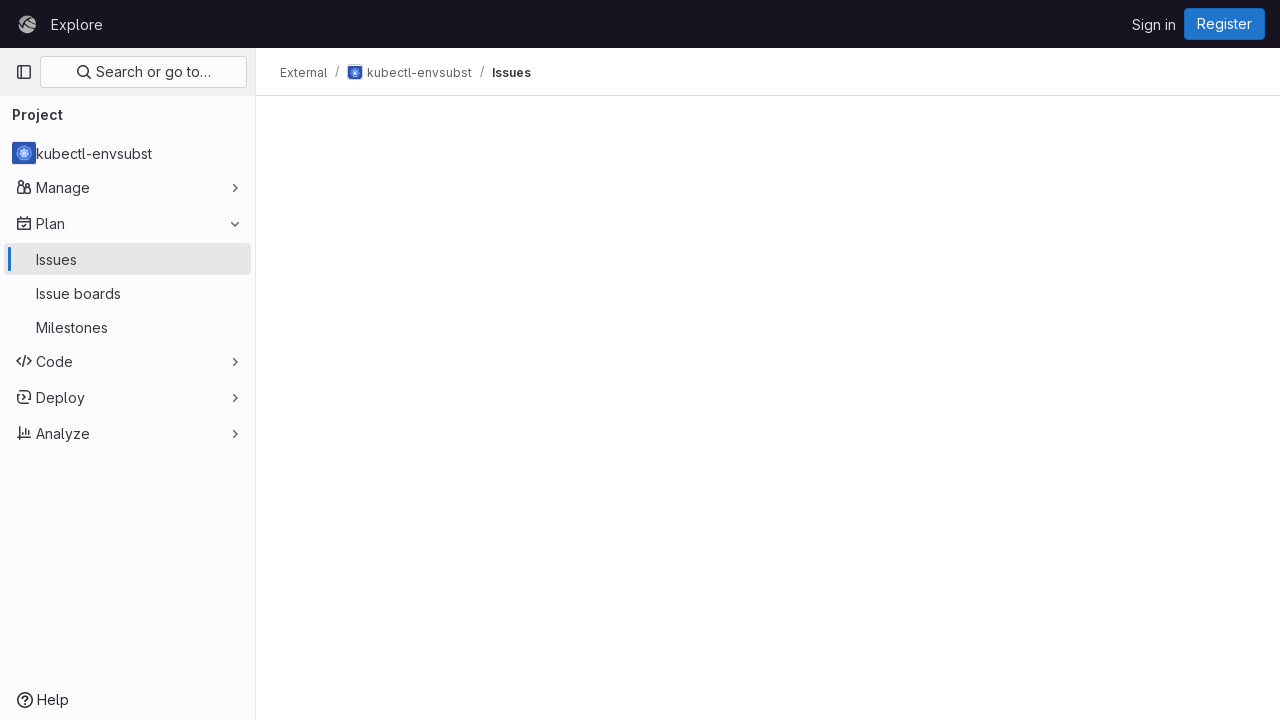

--- FILE ---
content_type: text/javascript; charset=utf-8
request_url: https://git.debtfair.ru/assets/webpack/commons-pages.groups.boards-pages.groups.issues-pages.groups.work_items-pages.groups.work_items.show-2b52f72c.5fdbf5b7.chunk.js
body_size: 7007
content:
(this.webpackJsonp=this.webpackJsonp||[]).push([[42,945],{"+kWK":function(e,t,i){"use strict";var a=i("XCkn"),r=i.n(a),n=i("DZUU"),l=i("tbP8"),o=i("IZAz"),s=i("/lV4"),d=i("0DeP"),c={name:"UserAvatarImage",components:{GlTooltip:n.a,GlAvatar:l.a},props:{lazy:{type:Boolean,required:!1,default:!1},imgSrc:{type:String,required:!1,default:o.a},cssClasses:{type:String,required:!1,default:""},imgAlt:{type:String,required:!1,default:Object(s.a)("user avatar")},size:{type:[Number,Object],required:!0},tooltipText:{type:String,required:!1,default:""},tooltipPlacement:{type:String,required:!1,default:"top"},pseudo:{type:Boolean,required:!1,default:!1}},computed:{sanitizedSource(){let e=""===this.imgSrc||null===this.imgSrc?o.a:this.imgSrc;return 0===e.indexOf("data:")||e.includes("?")||(e+="?width="+this.maximumSize),e},maximumSize(){return r()(this.size)?2*Math.max(...Object.values(this.size)):2*this.size},resultantSrcAttribute(){return this.lazy?d.b:this.sanitizedSource}}},u=i("tBpV"),p=Object(u.a)(c,(function(){var e=this,t=e._self._c;return t("span",{ref:"userAvatar"},[t("gl-avatar",{staticClass:"gl-bg-cover",class:{lazy:e.lazy,[e.cssClasses]:!0},style:e.pseudo?{backgroundImage:`url('${e.sanitizedSource}')`}:null,attrs:{src:e.pseudo?void 0:e.resultantSrcAttribute,"data-src":e.sanitizedSource,size:e.size,alt:e.imgAlt,"data-testid":"user-avatar-image"}}),e._v(" "),e.tooltipText||e.$scopedSlots.default?t("gl-tooltip",{attrs:{target:function(){return e.$refs.userAvatar},placement:e.tooltipPlacement,boundary:"window"}},[e._t("default",(function(){return[e._v(e._s(e.tooltipText))]}))],2):e._e()],1)}),[],!1,null,null,null);t.a=p.exports},"5wtN":function(e,t){var i={kind:"Document",definitions:[{kind:"FragmentDefinition",name:{kind:"Name",value:"PageInfo"},typeCondition:{kind:"NamedType",name:{kind:"Name",value:"PageInfo"}},directives:[],selectionSet:{kind:"SelectionSet",selections:[{kind:"Field",name:{kind:"Name",value:"hasNextPage"},arguments:[],directives:[]},{kind:"Field",name:{kind:"Name",value:"hasPreviousPage"},arguments:[],directives:[]},{kind:"Field",name:{kind:"Name",value:"startCursor"},arguments:[],directives:[]},{kind:"Field",name:{kind:"Name",value:"endCursor"},arguments:[],directives:[]}]}}],loc:{start:0,end:92}};i.loc.source={body:"fragment PageInfo on PageInfo {\n  hasNextPage\n  hasPreviousPage\n  startCursor\n  endCursor\n}\n",name:"GraphQL request",locationOffset:{line:1,column:1}};var a={};function r(e,t){for(var i=0;i<e.definitions.length;i++){var a=e.definitions[i];if(a.name&&a.name.value==t)return a}}i.definitions.forEach((function(e){if(e.name){var t=new Set;!function e(t,i){if("FragmentSpread"===t.kind)i.add(t.name.value);else if("VariableDefinition"===t.kind){var a=t.type;"NamedType"===a.kind&&i.add(a.name.value)}t.selectionSet&&t.selectionSet.selections.forEach((function(t){e(t,i)})),t.variableDefinitions&&t.variableDefinitions.forEach((function(t){e(t,i)})),t.definitions&&t.definitions.forEach((function(t){e(t,i)}))}(e,t),a[e.name.value]=t}})),e.exports=i,e.exports.PageInfo=function(e,t){var i={kind:e.kind,definitions:[r(e,t)]};e.hasOwnProperty("loc")&&(i.loc=e.loc);var n=a[t]||new Set,l=new Set,o=new Set;for(n.forEach((function(e){o.add(e)}));o.size>0;){var s=o;o=new Set,s.forEach((function(e){l.has(e)||(l.add(e),(a[e]||new Set).forEach((function(e){o.add(e)})))}))}return l.forEach((function(t){var a=r(e,t);a&&i.definitions.push(a)})),i}(i,"PageInfo")},CqXh:function(e,t,i){"use strict";var a=i("lx39"),r=i.n(a),n=i("VNnR"),l=i.n(n),o=(i("byxs"),{props:{storageKey:{type:String,required:!0},value:{type:[String,Number,Boolean,Array,Object],required:!1,default:""},asString:{type:Boolean,required:!1,default:!1},persist:{type:Boolean,required:!1,default:!0},clear:{type:Boolean,required:!1,default:!1}},watch:{value(e){this.persist&&this.saveValue(this.serialize(e))},clear(e){e&&localStorage.removeItem(this.storageKey)}},mounted(){const{exists:e,value:t}=this.getStorageValue();e&&!l()(t,this.value)&&this.$emit("input",t)},methods:{getStorageValue(){const e=localStorage.getItem(this.storageKey);if(null===e)return{exists:!1};try{return{exists:!0,value:this.deserialize(e)}}catch{return console.warn(`[gitlab] Failed to deserialize value from localStorage (key=${this.storageKey})`,e),{exists:!1}}},saveValue(e){localStorage.setItem(this.storageKey,e)},serialize(e){return!r()(e)&&this.asString&&console.warn("[gitlab] LocalStorageSync is saving",e,`to the key "${this.storageKey}", but it is not a string and the 'asString' prop is true. This will save and restore the stringified value rather than the original value. If this is not intended, please remove or set the 'asString' prop to false.`),this.asString?e:JSON.stringify(e)},deserialize(e){return this.asString?e:JSON.parse(e)}},render(){var e,t;return null===(e=(t=this.$scopedSlots).default)||void 0===e?void 0:e.call(t)}}),s=i("tBpV"),d=Object(s.a)(o,void 0,void 0,!1,null,null,null);t.a=d.exports},IZAz:function(e,t,i){"use strict";t.a="[data-uri]"},LkaW:function(e,t,i){"use strict";var a=i("9k56"),r=i("lgrP"),n=i("3hkr"),l=i("jIK5"),o=i("VuSA"),s=i("hII5");const d=Object(s.c)({tag:Object(s.b)(l.r,"p"),textClass:Object(s.b)(l.e),variant:Object(s.b)(l.r)},n.l),c=Object(a.c)({name:n.l,functional:!0,props:d,render(e,t){let{props:i,data:a,children:n}=t;const{tag:l,textClass:s,variant:d}=i;return e("li",Object(r.a)(Object(o.j)(a,["attrs"]),{attrs:{role:"presentation"}}),[e(l,{staticClass:"b-dropdown-text",class:[s,{["text-"+d]:d}],props:i,attrs:a.attrs||{},ref:"text"},n)])}});var u=i("Pyw5");const p={name:"GlDropdownText",components:{BDropdownText:c},inheritAttrs:!1};const m=i.n(u)()({render:function(){var e=this.$createElement;return(this._self._c||e)("b-dropdown-text",this._g(this._b({staticClass:"gl-dropdown-text"},"b-dropdown-text",this.$attrs,!1),this.$listeners),[this._t("default")],2)},staticRenderFns:[]},void 0,p,void 0,!1,void 0,!1,void 0,void 0,void 0);t.a=m},OlVo:function(e,t,i){"use strict";i("v2fZ");var a=i("z1xw"),r=i("KnFb"),n=i("MV2A"),l=i("N50s"),o=i("4lAS"),s=i("/lV4"),d=i("UjDh"),c=i.n(d),u=i("sHIo"),p=i("AxUD"),m=i("JtyA"),f=i("7F3p"),h=i("3twG"),g=i("FxFN"),v=i("J6Lq"),k={name:"WorkItemDrawer",directives:{GlTooltip:a.a,GlOutside:r.a},components:{GlLink:n.a,GlDrawer:l.a,GlButton:o.a,WorkItemDetail:function(){return Promise.all([i.e(29),i.e(47),i.e(69),i.e(89),i.e(850)]).then(i.bind(null,"aX2V"))}},mixins:[Object(u.a)()],inject:{preventRouterNav:{from:m.R,default:!1},isGroup:{},fullPath:{}},inheritAttrs:!1,props:{open:{type:Boolean,required:!0},activeItem:{type:Object,required:!1,default:function(){return{}}},issuableType:{type:String,required:!1,default:p.p},clickOutsideExcludeSelector:{type:String,required:!1,default:null},newCommentTemplatePaths:{type:Array,required:!1,default:function(){return[]}}},data(){return{copyTooltipText:this.$options.i18n.copyTooltipText}},computed:{activeItemFullPath(){return Object(v.z)(this.activeItem,this.fullPath,this.issuableType)},modalIsGroup(){return this.issuableType.toLowerCase()===p.n},headerReference(){return`${this.activeItemFullPath.substring(this.activeItemFullPath.lastIndexOf("/")+1)}#${this.activeItem.iid}`},issueAsWorkItem(){return!this.isGroup&&this.glFeatures.workItemsViewPreference&&gon.current_user_use_work_items_view}},watch:{activeItem:{deep:!0,immediate:!0,handler(e,t){var i=this;null!=e&&e.iid&&(this.setDrawerParams(),this.$nextTick((function(){t&&(null==t?void 0:t.iid)===(null==e?void 0:e.iid)||i.focusOnHeaderLink()})))}},open:{immediate:!0,handler(e){var t=this;e&&this.$nextTick((function(){t.focusOnHeaderLink()}))}}},methods:{async deleteWorkItem({workItemId:e}){try{var t;const{data:i}=await this.$apollo.mutate({mutation:c.a,variables:{input:{id:e}}});if(null!==(t=i.workItemDelete.errors)&&void 0!==t&&t.length)throw new Error(i.workItemDelete.errors[0]);this.$emit("workItemDeleted",{id:e})}catch(e){this.$emit("deleteWorkItemError"),f.b(e)}},redirectToWorkItem(e){const t=this.activeItem;if(e.metaKey||e.ctrlKey)return;e.preventDefault();!this.preventRouterNav&&this.$router&&Object(v.b)({fullPath:this.fullPath,webUrl:t.webUrl,isGroup:this.isGroup,issueAsWorkItem:this.issueAsWorkItem})?this.$router.push({name:"workItem",params:{iid:t.iid}}):Object(h.R)(t.webUrl)},handleCopyToClipboard(){var e=this;this.copyTooltipText=this.$options.i18n.copiedTooltipText,setTimeout((function(){e.copyTooltipText=e.$options.i18n.copyTooltipText}),2e3)},setDrawerParams(){const e=Object(v.A)(this.activeItem,this.fullPath,this.issuableType);Object(h.O)({url:Object(h.L)({[m.i]:e})})},handleClose(e){var t;(Object(h.O)({url:Object(h.I)([m.i])}),e)||(null===(t=document.getElementById(`listItem-${this.activeItemFullPath}/${Object(g.e)(this.activeItem.id)}`))||void 0===t||t.focus());this.$emit("close")},handleClickOutside(e){for(const t of this.$options.defaultExcludedSelectors){const i=document.querySelectorAll(t);for(const t of i)if(t.contains(e.target))return void this.$emit("clicked-outside")}if(this.clickOutsideExcludeSelector){const t=document.querySelectorAll(this.clickOutsideExcludeSelector);for(const i of t)if(i.contains(e.target))return void this.$emit("clicked-outside")}this.handleClose(!0)},focusOnHeaderLink(){var e;null===(e=this.$refs)||void 0===e||null===(e=e.workItemUrl)||void 0===e||null===(e=e.$el)||void 0===e||e.focus()}},i18n:{copyTooltipText:Object(s.a)("Copy item URL"),copiedTooltipText:Object(s.a)("Copied"),openTooltipText:Object(s.a)("Open in full page")},defaultExcludedSelectors:["#confirmationModal","#create-timelog-modal","#set-time-estimate-modal",'[id^="insert-comment-template-modal"]','input[type="file"]',".pika-single",".atwho-container",".item-title",".tippy-content .gl-new-dropdown-panel","#blocked-by-issues-modal","#open-children-warning-modal","#create-work-item-modal","#work-item-confirm-delete",".work-item-link-child",".modal-content","#create-merge-request-modal"]},b=i("tBpV"),y=Object(b.a)(k,(function(){var e=this,t=e._self._c;return t("gl-drawer",{directives:[{name:"gl-outside",rawName:"v-gl-outside",value:e.handleClickOutside,expression:"handleClickOutside"}],staticClass:"gl-w-full gl-leading-reset lg:gl-w-[480px] xl:gl-w-[768px] min-[1440px]:gl-w-[912px]",attrs:{open:e.open,"z-index":200,"data-testid":"work-item-drawer","header-sticky":"","header-height":"calc(var(--top-bar-height) + var(--performance-bar-height))"},on:{close:e.handleClose,opened:function(t){return e.$emit("opened")}},scopedSlots:e._u([{key:"title",fn:function(){return[t("div",{staticClass:"gl-text gl-flex gl-w-full gl-items-center gl-gap-x-2 xl:gl-px-4"},[t("gl-link",{ref:"workItemUrl",staticClass:"gl-text-sm gl-font-bold gl-text-default",attrs:{"data-testid":"work-item-drawer-ref-link",href:e.activeItem.webUrl},on:{click:e.redirectToWorkItem}},[e._v("\n        "+e._s(e.headerReference)+"\n      ")]),e._v(" "),t("gl-button",{directives:[{name:"gl-tooltip",rawName:"v-gl-tooltip"}],attrs:{"data-testid":"work-item-drawer-copy-button",title:e.copyTooltipText,category:"tertiary",icon:"link",size:"small","aria-label":e.$options.i18n.copyTooltipText,"data-clipboard-text":e.activeItem.webUrl},on:{click:e.handleCopyToClipboard}}),e._v(" "),t("gl-button",{directives:[{name:"gl-tooltip",rawName:"v-gl-tooltip"}],attrs:{"data-testid":"work-item-drawer-link-button",href:e.activeItem.webUrl,title:e.$options.i18n.openTooltipText,category:"tertiary",icon:"maximize",size:"small","aria-label":e.$options.i18n.openTooltipText},on:{click:e.redirectToWorkItem}})],1)]},proxy:!0},{key:"default",fn:function(){return[t("work-item-detail",e._g({key:e.activeItem.iid,staticClass:"work-item-drawer !gl-pt-0 xl:!gl-px-6",attrs:{"work-item-iid":e.activeItem.iid,"modal-work-item-full-path":e.activeItemFullPath,"modal-is-group":e.modalIsGroup,"new-comment-template-paths":e.newCommentTemplatePaths,"is-drawer":""},on:{deleteWorkItem:e.deleteWorkItem,workItemTypeChanged:function(t){return e.$emit("workItemTypeChanged",t)}}},e.$listeners))]},proxy:!0}])})}),[],!1,null,null,null);t.a=y.exports},TGUZ:function(e,t,i){var a=i("TTsI"),r=i("4ips"),n=i("nHTl"),l=i("Opi0"),o=i("QFSp"),s=i("gAdM"),d=l((function(e,t){var i=s(t);return o(i)&&(i=void 0),o(e)?a(e,r(t,1,o,!0),n(i,2)):[]}));e.exports=d},UjDh:function(e,t){var i={kind:"Document",definitions:[{kind:"OperationDefinition",operation:"mutation",name:{kind:"Name",value:"deleteWorkItem"},variableDefinitions:[{kind:"VariableDefinition",variable:{kind:"Variable",name:{kind:"Name",value:"input"}},type:{kind:"NonNullType",type:{kind:"NamedType",name:{kind:"Name",value:"WorkItemDeleteInput"}}},directives:[]}],directives:[],selectionSet:{kind:"SelectionSet",selections:[{kind:"Field",name:{kind:"Name",value:"workItemDelete"},arguments:[{kind:"Argument",name:{kind:"Name",value:"input"},value:{kind:"Variable",name:{kind:"Name",value:"input"}}}],directives:[],selectionSet:{kind:"SelectionSet",selections:[{kind:"Field",name:{kind:"Name",value:"errors"},arguments:[],directives:[]}]}}]}}],loc:{start:0,end:107}};i.loc.source={body:"mutation deleteWorkItem($input: WorkItemDeleteInput!) {\n  workItemDelete(input: $input) {\n    errors\n  }\n}\n",name:"GraphQL request",locationOffset:{line:1,column:1}};var a={};function r(e,t){for(var i=0;i<e.definitions.length;i++){var a=e.definitions[i];if(a.name&&a.name.value==t)return a}}i.definitions.forEach((function(e){if(e.name){var t=new Set;!function e(t,i){if("FragmentSpread"===t.kind)i.add(t.name.value);else if("VariableDefinition"===t.kind){var a=t.type;"NamedType"===a.kind&&i.add(a.name.value)}t.selectionSet&&t.selectionSet.selections.forEach((function(t){e(t,i)})),t.variableDefinitions&&t.variableDefinitions.forEach((function(t){e(t,i)})),t.definitions&&t.definitions.forEach((function(t){e(t,i)}))}(e,t),a[e.name.value]=t}})),e.exports=i,e.exports.deleteWorkItem=function(e,t){var i={kind:e.kind,definitions:[r(e,t)]};e.hasOwnProperty("loc")&&(i.loc=e.loc);var n=a[t]||new Set,l=new Set,o=new Set;for(n.forEach((function(e){o.add(e)}));o.size>0;){var s=o;o=new Set,s.forEach((function(e){l.has(e)||(l.add(e),(a[e]||new Set).forEach((function(e){o.add(e)})))}))}return l.forEach((function(t){var a=r(e,t);a&&i.definitions.push(a)})),i}(i,"deleteWorkItem")},UqDg:function(e,t,i){"use strict";i.d(t,"a",(function(){return a})),i.d(t,"b",(function(){return r})),i.d(t,"c",(function(){return n}));const a="is-dragging",r=100,n={animation:200,forceFallback:!0,fallbackClass:a,fallbackOnBody:!0,ghostClass:"is-ghost",fallbackTolerance:1}},ZHzM:function(e,t,i){"use strict";var a=i("mFhR"),r=i("z1xw"),n=i("FxFN"),l={name:"UserAvatarLinkNew",components:{UserAvatarImage:i("+kWK").a,GlAvatarLink:a.a},directives:{GlTooltip:r.a},props:{lazy:{type:Boolean,required:!1,default:!1},linkHref:{type:String,required:!1,default:""},imgSrc:{type:String,required:!1,default:""},imgAlt:{type:String,required:!1,default:""},imgCssClasses:{type:String,required:!1,default:""},imgCssWrapperClasses:{type:String,required:!1,default:""},imgSize:{type:[Number,Object],required:!0},tooltipText:{type:String,required:!1,default:""},tooltipPlacement:{type:String,required:!1,default:"top"},popoverUserId:{type:[String,Number],required:!1,default:""},popoverUsername:{type:String,required:!1,default:""},username:{type:String,required:!1,default:""}},computed:{userId(){return Object(n.e)(this.popoverUserId)},shouldShowUsername(){return this.username.length>0},avatarTooltipText(){return this.popoverUserId||this.shouldShowUsername?"":this.tooltipText}}},o=i("tBpV"),s=Object(o.a)(l,(function(){var e=this,t=e._self._c;return t("gl-avatar-link",{staticClass:"user-avatar-link js-user-link",attrs:{href:e.linkHref,"data-user-id":e.userId,"data-username":e.popoverUsername},on:{click:function(e){e.stopPropagation()}}},[t("user-avatar-image",{class:e.imgCssWrapperClasses,attrs:{"img-src":e.imgSrc,"img-alt":e.imgAlt,"css-classes":e.imgCssClasses,size:e.imgSize,"tooltip-text":e.avatarTooltipText,"tooltip-placement":e.tooltipPlacement,lazy:e.lazy}},[e._t("default")],2),e._v(" "),e.shouldShowUsername?t("span",{directives:[{name:"gl-tooltip",rawName:"v-gl-tooltip"}],staticClass:"gl-ml-1",attrs:{title:e.tooltipText,"tooltip-placement":e.tooltipPlacement,"data-testid":"user-avatar-link-username"}},[e._v("\n    "+e._s(e.username)+"\n  ")]):e._e(),e._v(" "),e._t("avatar-badge")],2)}),[],!1,null,null,null);t.a=s.exports},"d+lS":function(e,t,i){var a=i("dA+0");e.exports=function(e){return e&&e.length?a(e):[]}},jl6Z:function(e,t,i){"use strict";var a=i("XBTk"),r=i("Qog8"),n=i("4lAS"),l=i("s1D3"),o=i("MV2A"),s=i("DZUU"),d=i("Pyw5"),c=i.n(d);const u={name:"GlLabel",components:{GlButton:n.a,GlIcon:l.a,GlLink:o.a,GlTooltip:s.a},props:{backgroundColor:{type:String,required:!0,validator:e=>/^(#|rgb|rgba)/.test(e)},title:{type:String,required:!0,default:""},description:{type:String,required:!1,default:""},tooltipPlacement:{type:String,required:!1,default:"top"},target:{type:String,required:!1,default:""},scoped:{type:Boolean,required:!1,default:!1},showCloseButton:{type:Boolean,required:!1,default:!1},disabled:{type:Boolean,required:!1,default:!1}},data(){return{splitScopedLabelIndex:this.title.lastIndexOf("::")}},computed:{cssClasses(){const e=Object(r.a)(this.backgroundColor);return{"gl-label-scoped":this.scoped,"gl-label-text-dark":e===a.D.dark,"gl-label-text-light":e===a.D.light}},cssVariables(){return{"--label-background-color":this.backgroundColor,"--label-inset-border":"inset 0 0 0 2px "+this.backgroundColor}},scopedKey(){return this.scoped?this.title.slice(0,this.splitScopedLabelIndex):this.title},scopedValue(){return this.title.slice(this.splitScopedLabelIndex+2)},labelComponent(){return this.target?o.a:"span"},tooltipTarget(){return this.target?this.$refs.labelTitle.$el:this.$refs.labelTitle}},watch:{title(){this.splitScopedLabelIndex=this.title.lastIndexOf("::")}},methods:{onClick(e){this.$emit("click",e)},onClose(e){this.$emit("close",e)}}};const p=c()({render:function(){var e=this,t=e.$createElement,i=e._self._c||t;return i("span",e._b({staticClass:"gl-label",class:e.cssClasses,style:e.cssVariables,on:{click:e.onClick}},"span",e.$attrs,!1),[i(e.labelComponent,{ref:"labelTitle",tag:"component",staticClass:"gl-label-link",class:{"gl-label-link-underline":e.target},attrs:{href:!!e.target&&e.target,tabindex:"0"}},[i("span",{staticClass:"gl-label-text"},[e._v("\n      "+e._s(e.scopedKey)+"\n    ")]),e._v(" "),e.scoped&&e.scopedValue?i("span",{staticClass:"gl-label-text-scoped"},[e._v("\n      "+e._s(e.scopedValue)+"\n    ")]):e._e()]),e._v(" "),e.showCloseButton?i("gl-button",{staticClass:"gl-label-close !gl-p-0",attrs:{category:"tertiary",size:"small",variant:"reset","aria-label":"Remove label",disabled:e.disabled},on:{click:e.onClose}},[i("gl-icon",{attrs:{name:"close-xs",size:12}})],1):e._e(),e._v(" "),e.description?i("gl-tooltip",{attrs:{target:function(){return e.tooltipTarget},placement:e.tooltipPlacement,boundary:"viewport"}},[e.scoped?i("span",{staticClass:"gl-label-tooltip-title"},[e._v("Scoped label")]):e._e(),e._v("\n    "+e._s(e.description)+"\n  ")]):e._e()],1)},staticRenderFns:[]},void 0,u,void 0,!1,void 0,!1,void 0,void 0,void 0);t.a=p},mFhR:function(e,t,i){"use strict";var a=i("MV2A"),r=i("Pyw5"),n=i.n(r);const l={name:"AvatarLink",components:{GlLink:a.a}};const o=n()({render:function(){var e=this.$createElement;return(this._self._c||e)("gl-link",this._g(this._b({staticClass:"gl-avatar-link"},"gl-link",this.$attrs,!1),this.$listeners),[this._t("default")],2)},staticRenderFns:[]},void 0,l,void 0,!1,void 0,!1,void 0,void 0,void 0);t.a=o},"zx4+":function(e,t){e.exports=function(e,t,i){var a=-1,r=e.length;t<0&&(t=-t>r?0:r+t),(i=i>r?r:i)<0&&(i+=r),r=t>i?0:i-t>>>0,t>>>=0;for(var n=Array(r);++a<r;)n[a]=e[a+t];return n}}}]);
//# sourceMappingURL=commons-pages.groups.boards-pages.groups.issues-pages.groups.work_items-pages.groups.work_items.show-2b52f72c.5fdbf5b7.chunk.js.map